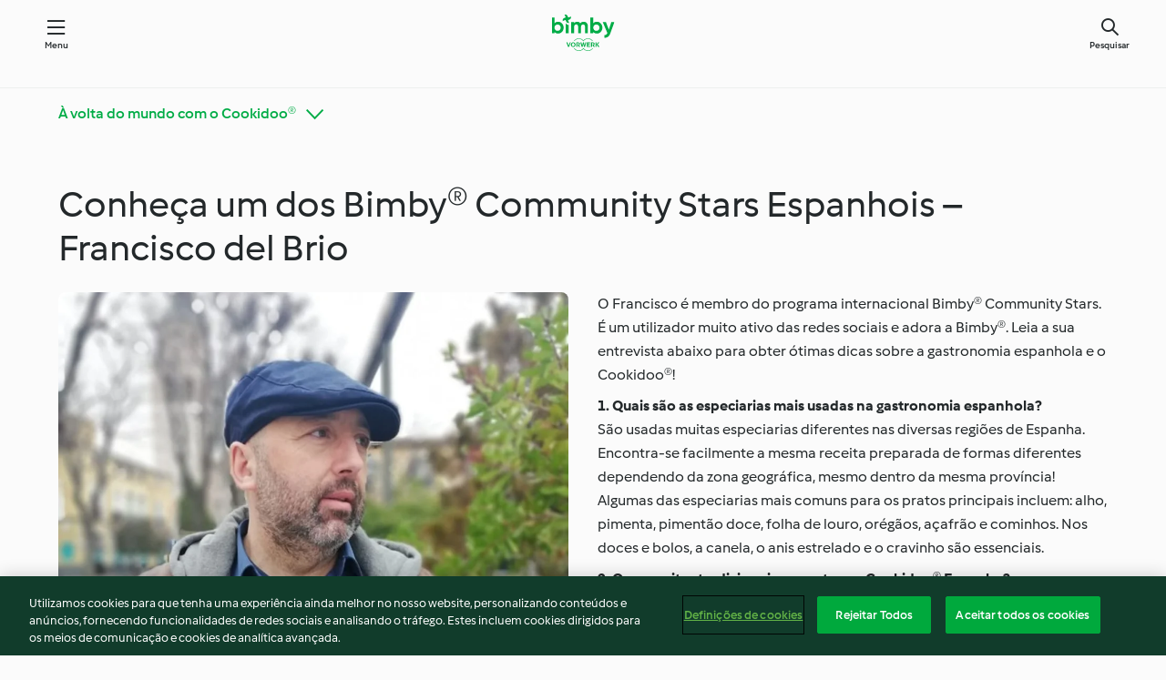

--- FILE ---
content_type: text/html; charset=utf-8
request_url: https://cookidoo.pt/foundation/pt-PT/articles/travel-to-spain-with-francisco
body_size: 7988
content:
<!DOCTYPE html>
<html lang="pt-PT" class="cicd2-theme nci">

<head>
  <meta charset="utf-8">
  <meta name="viewport" content="width=device-width, initial-scale=1, shrink-to-fit=no">
  <meta name="description" content="Conheça o Francisco, uma Estrela da Comunidade Bimby®, e obtenha ótimas dicas sobre a gastronomia espanhola e o Cookidoo®. ">
  <meta name="pageType" content="articlePage">
  <link rel="preconnect" href="https://assets.tmecosys.com/" crossorigin="anonymous">
  <link rel="preconnect" href="https://patternlib-all.prod.external.eu-tm-prod.vorwerk-digital.com" crossorigin="anonymous">
  <link rel="icon" href="https://patternlib-all.prod.external.eu-tm-prod.vorwerk-digital.com/favicon-02a92602e0cf506ebd0186892a17fd82.ico">
  <meta property="og:url" content="https://cookidoo.pt/foundation/pt-PT/articles/travel-to-spain-with-francisco" />
  <meta property="og:title" content="Conheça uma Estrela da Comunidade Bimby® - Cookidoo® – Cookidoo® – a plataforma oficial de receitas Bimby®" />
  <meta property="og:description" content="Conheça o Francisco, uma Estrela da Comunidade Bimby®, e obtenha ótimas dicas sobre a gastronomia espanhola e o Cookidoo®. " />
  
  <meta property="og:image" content="https://assets.tmecosys.com/image/upload/cdn/contentful/37kHJxEDsi770koVdqwx6G/e09483bb8cee2ec5d5467383b547d46e/franciscopicture.jpg" />
  <title>Conheça uma Estrela da Comunidade Bimby® - Cookidoo® – Cookidoo® – a plataforma oficial de receitas Bimby®</title>
  <link rel="stylesheet" href="https://patternlib-all.prod.external.eu-tm-prod.vorwerk-digital.com/pl-core-28.84.0-40ec629bea97c4ec3ddaa29931f0a7b6.css" />
  <link rel="stylesheet" href="https://patternlib-all.prod.external.eu-tm-prod.vorwerk-digital.com/pl-web-foundation-3.61.0-5660895863ae65af1298e0922c083241.css" />
      <link rel="stylesheet" href="https://patternlib-all.prod.external.eu-tm-prod.vorwerk-digital.com/cicd2-theme-28.84.0-5eba483bfbb03f3a99d1d6c8cc61c91f.css" />
      <link rel="stylesheet" href="https://patternlib-all.prod.external.eu-tm-prod.vorwerk-digital.com/pl-web-foundation-cicd2-theme-3.61.0-e8da9e5f2e2c111903c587a4caa8ca36.css" />
  <meta name="apple-itunes-app" content="app-id=714004506">
  <meta name="apple-mobile-web-app-title" content="Cookidoo®">
  <meta name="application-name" content="Cookidoo®">
  <link rel="apple-touch-icon" href="https://patternlib-all.prod.external.eu-tm-prod.vorwerk-digital.com/apple-touch-icon-98fdb97ba34494a0be68fdae8a32cf4e.png">
  <script>
    (function () {
      0 <= (document.cookie || "").indexOf("v-authenticated=")
        ? document.documentElement.classList.add("is-authenticated")
        : document.documentElement.classList.add("is-unauthenticated")
    })()
  </script>

  <!-- JSON-LD schema -->
    <script type="application/ld+json">
    {
      "@context": "http://schema.org",
      "@type": "Article",
      "datePublished": "2021-02-15T09:18:38.207Z",
      "dateModified": "2021-12-28T13:29:58.428Z",
      "inLanguage": "pt-PT",
      "headline": "Conheça uma Estrela da Comunidade Bimby® - Cookidoo®",
      "image": "https://assets.tmecosys.com/image/upload/cdn/contentful/37kHJxEDsi770koVdqwx6G/e09483bb8cee2ec5d5467383b547d46e/franciscopicture.jpg",
      "author": {
        "@type": "Organization",
        "name": "Vorwerk International Strecker & Co.",
        "address": "Wolleraustrasse 11a 8807 Freienbach Switzerland",
        "url": "https://cookidoo.pt"
      },
      "publisher": {
        "@type": "Organization",
        "name": "Vorwerk International Strecker & Co.",
        "address": "Wolleraustrasse 11a 8807 Freienbach Switzerland",
        "url": "https://cookidoo.pt",
        "logo": {
          "@type": "ImageObject",
          "url": "https://patternlib-all.prod.external.eu-tm-prod.vorwerk-digital.com/logo_bimby-724beb27ef2d144cf51543ce34c73d51.png"
        }
      }
    }
    </script>
</head>

<body id="layout--default">
  <core-app-banner hidden>
    <span class="core-app-banner__close-btn" role="button"></span>
    <img src="https://patternlib-all.prod.external.eu-tm-prod.vorwerk-digital.com/app_icon-64798027edd3cced3f752d9b84e0cb3e.svg" class="core-app-banner__logo">
    <div class="core-app-banner__text">
      <p class="core-app-banner__name"> Bimby ®, Cookidoo ®</p>
      <a href="https://play.google.com/store/apps/details?id&#x3D;com.vorwerk.cookidoo&amp;hl&#x3D;pt-PT" class="core-app-banner__link">Transferir</a>
    </div>
  </core-app-banner>
  <header class="page-header">
    <div class="page-header__content">
      <a class="logo page-header__home" href="/foundation/pt-PT" aria-label="Link to the home page">
        <img class="logo" src="https://patternlib-all.prod.external.eu-tm-prod.vorwerk-digital.com/logo_bimby-432ced4ddfa63fafce356a72e218781a.svg" alt="thermomix logo">
      </a>
      <core-nav class="page-header__nav">
        <nav class="core-nav__nav" role="navigation">
          <button class="core-nav__trigger">Menu</button>
          <div class="core-nav__container">
            <ul class="core-nav__main-links authenticated-only">
                <li class="core-nav__item">
                  <a href="/foundation/pt-PT/for-you" class="core-nav__link"
                  >Para Si</a>
                </li>
              <li class="core-nav__item">
                      <a href="/foundation/pt-PT/explore" class="core-nav__link"
                          aria-current="page" aria-selected="true"
                      >Explorar</a>
              </li>
              <li class="core-nav__item">
                <a href="/organize/pt-PT/my-recipes" class="core-nav__link">As minhas receitas</a>
              </li>
              <li class="core-nav__item">
                <a href="/planning/pt-PT/my-week" class="core-nav__link">A minha semana</a>
              </li>
              <li class="core-nav__item">
                <a href="/shopping/pt-PT" class="core-nav__link">Lista de compras</a>
              </li>
            </ul>
            <ul class="core-nav__main-links unauthenticated-only">
              <li class="core-nav__item">
                      <a href="/foundation/pt-PT/explore" class="core-nav__link"
                          aria-current="page" aria-selected="true"
                      >Explorar</a>
              </li>
              <li class="core-nav__item">
                <a href="/foundation/pt-PT/membership" class="core-nav__link"
                >Plano Cookidoo®</a>
              </li>
              <li class="core-nav__item">
                <a href="/foundation/pt-PT/help" class="core-nav__link"
                >Ajuda</a>
              </li>
            </ul>
            <div role="separator" aria-orientation="vertical"
              class="core-nav__separator separator-vertical separator-vertical--silver-20 unauthenticated-only"></div>
              <ul class="core-nav__links unauthenticated-only">
                <li class="core-nav__item">
                  <a href="/ciam/register/start" class="core-nav__link page-header__sign-up page-header__icon">Registo</a>
                </li>
                <li class="core-nav__item">
                  <a href="/profile/pt-PT/login?redirectAfterLogin=%2Ffoundation%2Fpt-PT%2Farticles%2Ftravel-to-spain-with-francisco" class="core-nav__link page-header__login page-header__icon">Iniciar sessão</a>
                </li>
              </ul>
              <core-user-profile class="authenticated-only">
                <core-dropdown-menu class="core-nav__dropdown core-nav__dropdown--profile" align="bottom-right">
                  <button class="core-dropdown-menu__trigger core-nav__dropdown-trigger">
                    <span class="core-nav__dropdown-trigger-icon" aria-hidden="true"></span>
                    <img class="core-nav__dropdown-trigger-picture" src alt>
                    <span class="core-dropdown-menu__trigger-text">
                      Conta
                    </span>
                  </button>
                  <div class="core-dropdown-menu__content core-nav__dropdown-content">
                    <ul class="core-dropdown-list core-nav__dropdown-list">
                      <li class="core-community-profile__link">
                        <a href="/community/profile/pt-PT"
                          class="core-dropdown-list__item core-nav__link core-nav__link--community authenticated-only">
                          <core-community-profile>
                            <span class="core-community-profile__icon" aria-hidden="true"></span>
                            <img class="core-community-profile__picture" src>
                            <div class="core-community-profile__heading-group">
                              <span class="core-community-profile__header">Conta</span>
                              <span class="core-community-profile__subheader">Ver perfil</span>
                            </div>
                          </core-community-profile>
                        </a>
                      </li>
                      <li>
                        <a class="core-dropdown-list__item core-nav__link" href="/commerce/pt-PT/membership">Conta</a>
                      </li>
                      <li>
                        <a class="core-dropdown-list__item core-nav__link" href="/foundation/pt-PT/help">Ajuda</a>
                      </li>
                      <li>
                        <a class="core-dropdown-list__item core-nav__link" href="/profile/logout">Terminar sessão</a>
                      </li>
                    </ul>
                  </div>
                </core-dropdown-menu>
              </core-user-profile>
          </div>
          <div role="separator" aria-orientation="vertical"
            class="core-nav__separator separator-vertical separator-vertical--silver-20"></div>
        </nav>
      </core-nav>
      <a class="page-header__search page-header__icon" href="/search/pt-PT" aria-label="Search">Pesquisar</a>
    </div>
  </header>
  <core-user-info base="/profile/api/user" community-profile="/community/profile/pt-PT" condition="html.is-authenticated"></core-user-info>
  <div class="l-main bg-white">

        <wf-category-navigation>
    <core-sticky position="top">
      <core-expand>
        <h3>
          <button class="core-expand__header" id="category-nav-expand-trigger" aria-expanded="false"
            aria-controls="category-nav-expand-panel">
            <span class="core-expand__title">À volta do mundo com o Cookidoo®</span>
          </button>
        </h3>
        <div id="category-nav-expand-panel" class="core-expand__content" aria-hidden="true">
          <wf-category-stripe data-about="categoryStripe" class="wf-category-stripe--overview" >
            <div class="wf-category-stripe__content">
              
              <div class="wf-category-stripe__tiles-list">
                <a href="/foundation/pt-PT/category/get-to-know-cookidoo">
                  <div class="wf-category-stripe__image-wrapper">
                        <img class="wf-category-stripe__background"  title="Conheça o Cookidoo®"
                      
                          srcset="https://assets.tmecosys.com/image/upload/t_web640/cdn/contentful/4wZe03Vj9kdYYe1vpFh87t/1defddb73a9d8c377308d1630dfafff1/Category_Tile_Overview_Tutorials.jpg 640w, https://assets.tmecosys.com/image/upload/t_web968/cdn/contentful/4wZe03Vj9kdYYe1vpFh87t/1defddb73a9d8c377308d1630dfafff1/Category_Tile_Overview_Tutorials.jpg 968w, https://assets.tmecosys.com/image/upload/t_web1600/cdn/contentful/4wZe03Vj9kdYYe1vpFh87t/1defddb73a9d8c377308d1630dfafff1/Category_Tile_Overview_Tutorials.jpg 1600w"
                          sizes="(min-width: 1333px)
                          276px,(min-width: 1024px) 286px,(min-width: 768px) 220px, 224px"
                          src="https://assets.tmecosys.com/image/upload/t_web1600/cdn/contentful/4wZe03Vj9kdYYe1vpFh87t/1defddb73a9d8c377308d1630dfafff1/Category_Tile_Overview_Tutorials.jpg">
                  </div>
                  <div class="wf-category-stripe__description">
                    <p class="wf-category-stripe__description-text">
                      Conheça o Cookidoo®
                    </p>
                  </div>
                </a>
                <a href="/foundation/pt-PT/category/tips-and-tricks">
                  <div class="wf-category-stripe__image-wrapper">
                        <img class="wf-category-stripe__background"  title="Bimby® Dicas e Truques"
                      
                          srcset="https://assets.tmecosys.com/image/upload/t_web640/cdn/contentful/2E0PZeRYwZP60qaGo0Ezqk/b20481c94dcfba0d4e3faee93429bff2/Category_Tile_Overview_Thermomix_Tips.jpg 640w, https://assets.tmecosys.com/image/upload/t_web968/cdn/contentful/2E0PZeRYwZP60qaGo0Ezqk/b20481c94dcfba0d4e3faee93429bff2/Category_Tile_Overview_Thermomix_Tips.jpg 968w, https://assets.tmecosys.com/image/upload/t_web1600/cdn/contentful/2E0PZeRYwZP60qaGo0Ezqk/b20481c94dcfba0d4e3faee93429bff2/Category_Tile_Overview_Thermomix_Tips.jpg 1600w"
                          sizes="(min-width: 1333px)
                          276px,(min-width: 1024px) 286px,(min-width: 768px) 220px, 224px"
                          src="https://assets.tmecosys.com/image/upload/t_web1600/cdn/contentful/2E0PZeRYwZP60qaGo0Ezqk/b20481c94dcfba0d4e3faee93429bff2/Category_Tile_Overview_Thermomix_Tips.jpg">
                  </div>
                  <div class="wf-category-stripe__description">
                    <p class="wf-category-stripe__description-text">
                      Bimby® Dicas e Truques
                    </p>
                  </div>
                </a>
                <a href="/foundation/pt-PT/category/ingredient-spotlight">
                  <div class="wf-category-stripe__image-wrapper">
                        <img class="wf-category-stripe__background"  title="Ingredientes"
                      
                          srcset="https://assets.tmecosys.com/image/upload/t_web640/cdn/contentful/2nITMfbbh8LZlsux9ZYyX/b1f8db3ba10cea565aca4d483d703213/Category_Tile_-_Overview_-_Ingredient_Spotlight.jpg 640w, https://assets.tmecosys.com/image/upload/t_web968/cdn/contentful/2nITMfbbh8LZlsux9ZYyX/b1f8db3ba10cea565aca4d483d703213/Category_Tile_-_Overview_-_Ingredient_Spotlight.jpg 968w, https://assets.tmecosys.com/image/upload/t_web1600/cdn/contentful/2nITMfbbh8LZlsux9ZYyX/b1f8db3ba10cea565aca4d483d703213/Category_Tile_-_Overview_-_Ingredient_Spotlight.jpg 1600w"
                          sizes="(min-width: 1333px)
                          276px,(min-width: 1024px) 286px,(min-width: 768px) 220px, 224px"
                          src="https://assets.tmecosys.com/image/upload/t_web1600/cdn/contentful/2nITMfbbh8LZlsux9ZYyX/b1f8db3ba10cea565aca4d483d703213/Category_Tile_-_Overview_-_Ingredient_Spotlight.jpg">
                  </div>
                  <div class="wf-category-stripe__description">
                    <p class="wf-category-stripe__description-text">
                      Ingredientes
                    </p>
                  </div>
                </a>
                <a href="/foundation/pt-PT/category/everyday-cooking">
                  <div class="wf-category-stripe__image-wrapper">
                        <img class="wf-category-stripe__background"  title="Cozinha para todos os dias"
                      
                          srcset="https://assets.tmecosys.com/image/upload/t_web640/cdn/contentful/6Lt9L4WJokYa7sg3uCQnOd/d8b1f806bbf2f95b4fb265e3cece81cf/Category_Tile_-_Overview_-_Family___Kids.jpg 640w, https://assets.tmecosys.com/image/upload/t_web968/cdn/contentful/6Lt9L4WJokYa7sg3uCQnOd/d8b1f806bbf2f95b4fb265e3cece81cf/Category_Tile_-_Overview_-_Family___Kids.jpg 968w, https://assets.tmecosys.com/image/upload/t_web1600/cdn/contentful/6Lt9L4WJokYa7sg3uCQnOd/d8b1f806bbf2f95b4fb265e3cece81cf/Category_Tile_-_Overview_-_Family___Kids.jpg 1600w"
                          sizes="(min-width: 1333px)
                          276px,(min-width: 1024px) 286px,(min-width: 768px) 220px, 224px"
                          src="https://assets.tmecosys.com/image/upload/t_web1600/cdn/contentful/6Lt9L4WJokYa7sg3uCQnOd/d8b1f806bbf2f95b4fb265e3cece81cf/Category_Tile_-_Overview_-_Family___Kids.jpg">
                  </div>
                  <div class="wf-category-stripe__description">
                    <p class="wf-category-stripe__description-text">
                      Cozinha para todos os dias
                    </p>
                  </div>
                </a>
                <a href="/foundation/pt-PT/category/diets-and-trends">
                  <div class="wf-category-stripe__image-wrapper">
                        <img class="wf-category-stripe__background"  title="Dietas e tendências"
                      
                          srcset="https://assets.tmecosys.com/image/upload/t_web640/cdn/contentful/6F8sdg0t7vlmEeJfCSF4tk/65e31cf56e76ec2ee8d21dcec28f20af/Category_Tile_-_Overview_-_Special_Diets.jpg 640w, https://assets.tmecosys.com/image/upload/t_web968/cdn/contentful/6F8sdg0t7vlmEeJfCSF4tk/65e31cf56e76ec2ee8d21dcec28f20af/Category_Tile_-_Overview_-_Special_Diets.jpg 968w, https://assets.tmecosys.com/image/upload/t_web1600/cdn/contentful/6F8sdg0t7vlmEeJfCSF4tk/65e31cf56e76ec2ee8d21dcec28f20af/Category_Tile_-_Overview_-_Special_Diets.jpg 1600w"
                          sizes="(min-width: 1333px)
                          276px,(min-width: 1024px) 286px,(min-width: 768px) 220px, 224px"
                          src="https://assets.tmecosys.com/image/upload/t_web1600/cdn/contentful/6F8sdg0t7vlmEeJfCSF4tk/65e31cf56e76ec2ee8d21dcec28f20af/Category_Tile_-_Overview_-_Special_Diets.jpg">
                  </div>
                  <div class="wf-category-stripe__description">
                    <p class="wf-category-stripe__description-text">
                      Dietas e tendências
                    </p>
                  </div>
                </a>
                <a href="/foundation/pt-PT/category/occasions-and-seasons">
                  <div class="wf-category-stripe__image-wrapper">
                        <img class="wf-category-stripe__background"  title="Ocasiões especiais e estações"
                      
                          srcset="https://assets.tmecosys.com/image/upload/t_web640/cdn/contentful/1c2ivrkagVrM2ZmTwP1b7Y/53d6c363362da25827ac351d55caa47c/Category_Tile_-_Overview_-_Seasons___Special_Occasions.jpg 640w, https://assets.tmecosys.com/image/upload/t_web968/cdn/contentful/1c2ivrkagVrM2ZmTwP1b7Y/53d6c363362da25827ac351d55caa47c/Category_Tile_-_Overview_-_Seasons___Special_Occasions.jpg 968w, https://assets.tmecosys.com/image/upload/t_web1600/cdn/contentful/1c2ivrkagVrM2ZmTwP1b7Y/53d6c363362da25827ac351d55caa47c/Category_Tile_-_Overview_-_Seasons___Special_Occasions.jpg 1600w"
                          sizes="(min-width: 1333px)
                          276px,(min-width: 1024px) 286px,(min-width: 768px) 220px, 224px"
                          src="https://assets.tmecosys.com/image/upload/t_web1600/cdn/contentful/1c2ivrkagVrM2ZmTwP1b7Y/53d6c363362da25827ac351d55caa47c/Category_Tile_-_Overview_-_Seasons___Special_Occasions.jpg">
                  </div>
                  <div class="wf-category-stripe__description">
                    <p class="wf-category-stripe__description-text">
                      Ocasiões especiais e estações
                    </p>
                  </div>
                </a>
                <a href="/foundation/pt-PT/category/around-the-world">
                  <div class="wf-category-stripe__image-wrapper">
                        <img class="wf-category-stripe__background"  title="À volta do mundo com o Cookidoo®"
                      
                          srcset="https://assets.tmecosys.com/image/upload/t_web640/cdn/contentful/4ZRr9qsdxfx26XKsl2sdWc/0500f8284232d284261e185fa7ee6564/Category_Tile_-_Overview_-_Culinary_Journey.jpg 640w, https://assets.tmecosys.com/image/upload/t_web968/cdn/contentful/4ZRr9qsdxfx26XKsl2sdWc/0500f8284232d284261e185fa7ee6564/Category_Tile_-_Overview_-_Culinary_Journey.jpg 968w, https://assets.tmecosys.com/image/upload/t_web1600/cdn/contentful/4ZRr9qsdxfx26XKsl2sdWc/0500f8284232d284261e185fa7ee6564/Category_Tile_-_Overview_-_Culinary_Journey.jpg 1600w"
                          sizes="(min-width: 1333px)
                          276px,(min-width: 1024px) 286px,(min-width: 768px) 220px, 224px"
                          src="https://assets.tmecosys.com/image/upload/t_web1600/cdn/contentful/4ZRr9qsdxfx26XKsl2sdWc/0500f8284232d284261e185fa7ee6564/Category_Tile_-_Overview_-_Culinary_Journey.jpg">
                  </div>
                  <div class="wf-category-stripe__description">
                    <p class="wf-category-stripe__description-text">
                      À volta do mundo com o Cookidoo®
                    </p>
                  </div>
                </a>
                <a href="/foundation/pt-PT/category/learn-with-cookidoo">
                  <div class="wf-category-stripe__image-wrapper">
                        <img class="wf-category-stripe__background"  title="Aprenda com o Cookidoo®"
                      
                          srcset="https://assets.tmecosys.com/image/upload/t_web640/cdn/contentful/3hBgePHuc5zVJ68tLYJNpz/fc166f05696de6991381d3784e6f17b8/Category_Tile_-_Overview_-_Cooking_Classes.jpg 640w, https://assets.tmecosys.com/image/upload/t_web968/cdn/contentful/3hBgePHuc5zVJ68tLYJNpz/fc166f05696de6991381d3784e6f17b8/Category_Tile_-_Overview_-_Cooking_Classes.jpg 968w, https://assets.tmecosys.com/image/upload/t_web1600/cdn/contentful/3hBgePHuc5zVJ68tLYJNpz/fc166f05696de6991381d3784e6f17b8/Category_Tile_-_Overview_-_Cooking_Classes.jpg 1600w"
                          sizes="(min-width: 1333px)
                          276px,(min-width: 1024px) 286px,(min-width: 768px) 220px, 224px"
                          src="https://assets.tmecosys.com/image/upload/t_web1600/cdn/contentful/3hBgePHuc5zVJ68tLYJNpz/fc166f05696de6991381d3784e6f17b8/Category_Tile_-_Overview_-_Cooking_Classes.jpg">
                  </div>
                  <div class="wf-category-stripe__description">
                    <p class="wf-category-stripe__description-text">
                      Aprenda com o Cookidoo®
                    </p>
                  </div>
                </a>
              </div>
            </div>
          </wf-category-stripe>
        </div>
      </core-expand>
    </core-sticky>
  </wf-category-navigation>


  <section
    class="wf-spacing-bottom"
    data-sp-context='{"@schema":"cms_source/2-0-1", "contentType":"richtext", "entryId": "5BPnnS8zZJKQmxEFTEeElH", "entryName": "[+9] meet francisco"}'
  >
    <core-richtext>
      <div class="core-richtext__content">
        <div class="core-richtext__text ">
          <h1>Conheça um dos Bimby® Community Stars Espanhois – Francisco del Brio</h1>
    <p><img src="https://assets.tmecosys.com/image/upload/t_web640_2x/cdn/contentful/37kHJxEDsi770koVdqwx6G/e09483bb8cee2ec5d5467383b547d46e/franciscopicture.jpg" class="core-richtext__image--left" srcset="https://assets.tmecosys.com/image/upload/t_web640/cdn/contentful/37kHJxEDsi770koVdqwx6G/e09483bb8cee2ec5d5467383b547d46e/franciscopicture.jpg 445w, https://assets.tmecosys.com/image/upload/t_web968/cdn/contentful/37kHJxEDsi770koVdqwx6G/e09483bb8cee2ec5d5467383b547d46e/franciscopicture.jpg 768w, https://assets.tmecosys.com/image/upload/t_web1600/cdn/contentful/37kHJxEDsi770koVdqwx6G/e09483bb8cee2ec5d5467383b547d46e/franciscopicture.jpg 1600w, https://assets.tmecosys.com/image/upload/t_web640_2x/cdn/contentful/37kHJxEDsi770koVdqwx6G/e09483bb8cee2ec5d5467383b547d46e/franciscopicture.jpg 1280w, https://assets.tmecosys.com/image/upload/t_web968_2x/cdn/contentful/37kHJxEDsi770koVdqwx6G/e09483bb8cee2ec5d5467383b547d46e/franciscopicture.jpg 1936w, https://assets.tmecosys.com/image/upload/t_web1600_2x/cdn/contentful/37kHJxEDsi770koVdqwx6G/e09483bb8cee2ec5d5467383b547d46e/franciscopicture.jpg 3200w" sizes="(min-width: 1333px) 482px, (min-width: 992px) 584px, (min-width: 768px) 356px, 45vw"></p>
    <p>O Francisco é membro do programa internacional Bimby® Community Stars. É um utilizador muito ativo das redes sociais e adora a Bimby®. Leia a sua entrevista abaixo para obter ótimas dicas sobre a gastronomia espanhola e o Cookidoo®! </p>
    <p><strong>1. Quais são as especiarias mais usadas na gastronomia espanhola?</strong><br>
    São usadas muitas especiarias diferentes nas diversas regiões de Espanha. Encontra-se facilmente a mesma receita preparada de formas diferentes dependendo da zona geográfica, mesmo dentro da mesma província! Algumas das especiarias mais comuns para os pratos principais incluem: alho, pimenta, pimentão doce, folha de louro, orégãos, açafrão e cominhos. Nos doces e bolos, a canela, o anis estrelado e o cravinho são essenciais.  </p>
    <p><strong>2. Que receitas tradicionais encontra no Cookidoo® Espanha?</strong><br>
    O Cookidoo® está repleto de receitas tradicionais espanholas! Algumas das receitas mais conhecidas incluem a tortilha espanhola, o gaspacho, a paella, diferentes tipos de guisados, “Callos”, “Fabada”, polvo à galega… e muitas mais!   </p>
    <p><strong>3. Qual é a sua receita Cookidoo® favorita?</strong>  </p>
    <p>Apenas uma receita? É difícil escolher apenas uma… mas acho que vou escolher o “salmorejo” (uma sopa fria à base de tomate)! A emulsão e a textura que obtermos com a Bimby® são simplesmente perfeitas!   </p>
    <p><img src="[data-uri]" class="core-richtext__image--right" data-srcset="https://assets.tmecosys.com/image/upload/t_web640/cdn/contentful/1Q26s4RB6lfhV8WK300lFP/63037729a23e493802e053167baef108/tortilla.jpg 445w, https://assets.tmecosys.com/image/upload/t_web968/cdn/contentful/1Q26s4RB6lfhV8WK300lFP/63037729a23e493802e053167baef108/tortilla.jpg 768w, https://assets.tmecosys.com/image/upload/t_web1600/cdn/contentful/1Q26s4RB6lfhV8WK300lFP/63037729a23e493802e053167baef108/tortilla.jpg 1600w, https://assets.tmecosys.com/image/upload/t_web640_2x/cdn/contentful/1Q26s4RB6lfhV8WK300lFP/63037729a23e493802e053167baef108/tortilla.jpg 1280w, https://assets.tmecosys.com/image/upload/t_web968_2x/cdn/contentful/1Q26s4RB6lfhV8WK300lFP/63037729a23e493802e053167baef108/tortilla.jpg 1936w, https://assets.tmecosys.com/image/upload/t_web1600_2x/cdn/contentful/1Q26s4RB6lfhV8WK300lFP/63037729a23e493802e053167baef108/tortilla.jpg 3200w" data-sizes="(min-width: 1333px) 482px, (min-width: 992px) 584px, (min-width: 768px) 356px, 45vw" data-src="https://assets.tmecosys.com/image/upload/t_web640_2x/cdn/contentful/1Q26s4RB6lfhV8WK300lFP/63037729a23e493802e053167baef108/tortilla.jpg"><noscript><img src="https://assets.tmecosys.com/image/upload/t_web640_2x/cdn/contentful/1Q26s4RB6lfhV8WK300lFP/63037729a23e493802e053167baef108/tortilla.jpg" class="core-richtext__image--right"></noscript>
    <strong>4. Como é que a sua vida mudou desde que começou a usar a Bimby®?</strong><br>
    Sempre gostei de cozinhar e me senti à vontade com tachos e panelas. No início, após comprar uma Bimby®, apenas a usei para receitas simples, mas à medida que o tempo foi passando, ganhei alento para preparar receitas mais avançadas e aprendi a incorporar a Bimby® na minha vida quotidiana.   </p>
    <p>Agora, pus os meus tachos e panelas de lado! A Bimby® oferece sabores e texturas espetaculares, que são difíceis de conseguir com outros equipamentos. É o auxiliar perfeito para preparar massas, pastéis e bolos. Muitas vezes, cozinho legumes, batatas e peixe a vapor com a Varoma para saborear pratos com poucas calorias e todos os seus nutrientes.  </p>
    <p>A Bimby® entrou na minha vida há sete anos e veio para ficar!</p>
        </div>
      </div>
    </core-richtext>
    
  </section>
  <section
    
    data-sp-context='{"@schema":"cms_source/2-0-1", "contentType":"stageTeaser", "entryId": "70p7wClb6P5pNkycQL59W", "entryName": "[+8] spanish recipes"}'
  >
    <wf-stage-teaser class=" ">
      
      <picture>
          <source
            media="(min-width: 1440px)"
            data-srcset="https://assets.tmecosys.com/image/upload/t_web1440x450/cdn/contentful/3e2jY6jKzDuBoIDOvgYWpi/1fdba965875c498a23d2f2b11acb2161/Salmorejo_id_342272_0647-lpr.jpg 1440w, https://assets.tmecosys.com/image/upload/t_web1440x450_2x/cdn/contentful/3e2jY6jKzDuBoIDOvgYWpi/1fdba965875c498a23d2f2b11acb2161/Salmorejo_id_342272_0647-lpr.jpg 2880w"
            data-sizes="100vw">
          <source
            media="(min-width: 768px)"
            data-srcset="https://assets.tmecosys.com/image/upload/t_web768x400/cdn/contentful/3e2jY6jKzDuBoIDOvgYWpi/1fdba965875c498a23d2f2b11acb2161/Salmorejo_id_342272_0647-lpr.jpg 768w, https://assets.tmecosys.com/image/upload/t_web768x400_2x/cdn/contentful/3e2jY6jKzDuBoIDOvgYWpi/1fdba965875c498a23d2f2b11acb2161/Salmorejo_id_342272_0647-lpr.jpg 1536w"
            data-sizes="100vw">
          <source
            media="(min-width: 0px)"
            data-srcset="https://assets.tmecosys.com/image/upload/t_web320x320/cdn/contentful/3e2jY6jKzDuBoIDOvgYWpi/1fdba965875c498a23d2f2b11acb2161/Salmorejo_id_342272_0647-lpr.jpg 320w, https://assets.tmecosys.com/image/upload/t_web320x320_2x/cdn/contentful/3e2jY6jKzDuBoIDOvgYWpi/1fdba965875c498a23d2f2b11acb2161/Salmorejo_id_342272_0647-lpr.jpg 640w"
            data-sizes="100vw">
        <img class="wf-stage-teaser__background" data-src="https://assets.tmecosys.com/image/upload/t_web1440x450/cdn/contentful/3e2jY6jKzDuBoIDOvgYWpi/1fdba965875c498a23d2f2b11acb2161/Salmorejo_id_342272_0647-lpr.jpg" />
      </picture>
      <div class="wf-stage-teaser__content">
        <h1 class="wf-stage-teaser__title">Sente-se aventureiro(a)?</h1>
        <h3 class="wf-stage-teaser__description">Dê uma vista de olhos em todas as receitas espanholas no Cookidoo®! Basta mudar o filtro de país para Espanha.</h3>
          <a href="/search/en-GB?context=recipes&countries=es"
             
             class="button button--tertiary"
             data-sp-event='{"@schema":"inspire_content_cta/2-0-0", "label":"Mais inspiração"}'
          >Mais inspiração</a>
      </div>
    </wf-stage-teaser>
  </section>



  </div>


  <core-lazy-loading></core-lazy-loading>
  <core-toast></core-toast>
  
  
  <core-footer lang="pt-PT">
    <footer class="core-footer__content">
          <div class="footer-copyright">
            <span class="core-footer__copyright">&#xA9; Copyright 2026</span>
          </div>
          <nav>
            <ul class="core-footer__links">
              <li class="authenticated-only">
                <a class="core-footer__link link--alt" href="/consent/web/customers/pt-PT/documents/TOS">
                  Termos de Utilização
                </a>
              </li>
              <li class="authenticated-only">
                <a class="core-footer__link link--alt" href="/consent/web/customers/pt-PT/documents/PRIVACY">
                  Aviso sobre Proteção de Dados
                </a>
              </li>
              <li class="unauthenticated-only">
                <a class="core-footer__link link--alt" href="/consent/web/documents/pt-PT/latest/tos">
                  Termos de Utilização
                </a>
              </li>
              <li class="unauthenticated-only">
                <a class="core-footer__link link--alt" href="/consent/web/documents/pt-PT/latest/privacy">
                  Aviso sobre Proteção de Dados
                </a>
              </li>
              <li>
                <a class="core-footer__link link--alt" href="/foundation/pt-PT/disclaimer">Aviso</a>
              </li>
              <li>
                <a class="core-footer__link link--alt" href="/foundation/pt-PT/imprint">Apoio legal</a>
              </li>
              <li>
                <a class="core-footer__link link--alt" href="/foundation/pt-PT/cookie-policy">Cookies</a>
              </li>
                <li>
                  <wf-fetch-modal
                    href="/foundation/pt-PT/partials/footer-modal-report-content?page=foundation/dsa"
                    selector="wf-report-content-modal"
                  >
                    <a class="core-footer__link link--alt" href="javascript:void(0)">
                      Conteúdo do relatório
                    </a>
                  </wf-fetch-modal>
                </li>
                <li>
                  <a class="core-footer__link link--alt" href="/foundation/pt-PT/european-accessibility-act">
                    Declaração de acessibilidade
                  </a>
                </li>
            </ul>
          </nav>
        <core-fetch-modal
          href="/foundation/pt-PT/partials/footer-modal?page=%2Ffoundation%2F%7Blang%7D%2Farticles%2Ftravel-to-spain-with-francisco">
        <button class="core-footer__language-btn" aria-label="change language">
          <span class="icon" aria-hidden="true">language</span>
          <span class="core-footer__current-lang">Português</span>
          <core-loader class="core-loader--dots"></core-loader>
        </button>
        </core-fetch-modal>
    </footer>
  </core-footer>
  
    <script
      src="https://cdn.cookielaw.org/scripttemplates/otSDKStub.js"
      type="text/javascript"
      charset="UTF-8"
      data-domain-script="7c008c4b-a10a-4859-a436-236a8750cf8c"
      data-document-language="true">
    </script>
    <script>
      function OptanonWrapper() {
        window.dispatchEvent(new CustomEvent('consentChange', { detail: { onetrustActiveGroups: window.OnetrustActiveGroups } }))
      }
    </script>
  <script src="https://patternlib-all.prod.external.eu-tm-prod.vorwerk-digital.com/pl-web-foundation-footer-3.61.0-3a2f59d3959119eb6a172fd71171908b.js" crossorigin="anonymous"></script>
  <link rel="stylesheet" href="https://patternlib-all.prod.external.eu-tm-prod.vorwerk-digital.com/pl-web-foundation-footer-3.61.0-7eeea7600f85cb74e2c24554e4440bb5.css" />
  <core-tos-privacy-update
    update-url="/consent/web/customers/pt-PT/consent-update-flow"
    button-text="Aceitar"
    default-headline="O nosso Aviso sobre Proteção de Dados ou Termos de Utilização sofreu/sofreram alterações."
    autoload-condition="html.is-authenticated"
  ></core-tos-privacy-update>
  <core-feedback 
    url-api="/commerce/api/subscriptions/churn-feedback"
    url-modal="/commerce/pt-PT/subscriptions/churn-feedback"
    url-api-skip="/commerce/api/subscriptions/churn-feedback/skip"
    message-success="A sua opinião foi enviada. Muito obrigado!"
    message-error="Ocorreu um erro, não foi possível enviar a sua opinião. Tente novamente."
    call-on-init="true">
  </core-feedback>
    <!-- Snowplow starts plowing -->
    <meta name="xRequestMarket" content="pt">
    <meta name="marketCode" content="pt">
    <meta name="snowplowConnector" content="https://c.cookidoo.pt">
    <meta name="snowplowAppId" content="cookidoo">
    
    <script type="text/javascript">
      window.addEventListener("consentChange", function(e) {
        const oneTrustGroups = window.OnetrustActiveGroups
        const userGivesConsent = oneTrustGroups.includes('C0002')
        if (!userGivesConsent) {
          if (!window.snowplow) return
          window.snowplow('disableButtonClickTracking');
          window.snowplow('disableActivityTracking');
          window.snowplow('disableActivityTrackingCallback');
          window.snowplow('flushBuffer');
          window.snowplow('clearUserData');
          window.snowplow = undefined
          return
        }
    
    
        ;(function(p,l,o,w,i,n,g){if(!p[i]){p.GlobalSnowplowNamespace=p.GlobalSnowplowNamespace||[]; p.GlobalSnowplowNamespace.push(i);p[i]=function(){(p[i].q=p[i].q||[]).push(arguments) };p[i].q=p[i].q||[];n=l.createElement(o);g=l.getElementsByTagName(o)[0];n.async=1; n.src=w;g.parentNode.insertBefore(n,g)}}(window,document,"script",'/foundation/assets/qdyrnotslk.js',"snowplow"));
    
        const devMode = localStorage.getItem('snowplowDebug') === 'true'
        window.snowplow('newTracker', 'sp1', 'https://c.cookidoo.pt', {
          appId: 'cookidoo',
          ...(devMode ? {
            eventMethod: 'get',
            credentials: 'omit',
          } : {}),
          discoverRootDomain: true,
          cookieSameSite: 'Lax',
          contexts: {
            session: true,
            performanceTiming: true,
          },
          plugins: []
        });
    
        if (window.snowplowReady) {
          window.snowplowResolve && window.snowplowResolve()
          return
        }
        window.snowplowReady = new Promise(r => r())
      })
    </script>
  
  
  <style scoped>
    @media only screen and (min-width: 1333px) {
      .footer-copyright {
        margin-bottom: 1.5rem;
        margin-top: -1.5rem;
      }
    }
  </style>
  <script src="https://patternlib-all.prod.external.eu-tm-prod.vorwerk-digital.com/pl-core-28.84.0-c21dc8aac6c92190db5b4640a7cf506e.js" crossorigin="anonymous"></script>
  <script src="https://patternlib-all.prod.external.eu-tm-prod.vorwerk-digital.com/pl-web-foundation-3.61.0-89cd02acf182c3e9aa4dcee54068bf15.js" crossorigin="anonymous"></script>
  
      <script src="https://patternlib-all.prod.external.eu-tm-prod.vorwerk-digital.com/cicd2-theme-28.84.0-204cc4f5230e2c39f99112e887ceb427.js" crossorigin="anonymous"></script>
  
  
</body>

</html>
